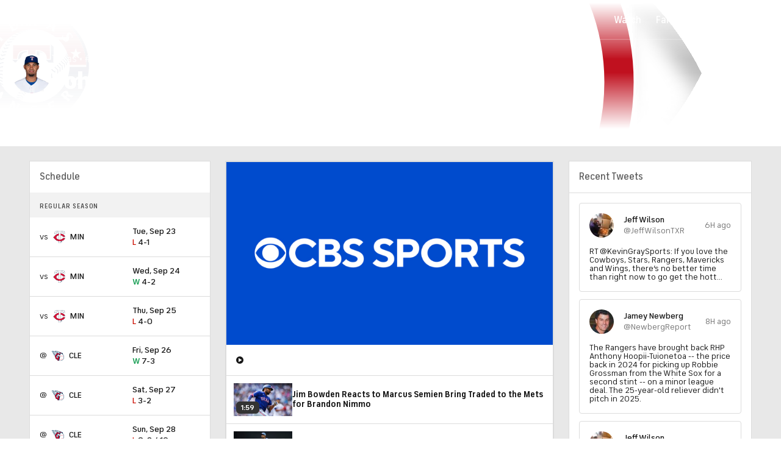

--- FILE ---
content_type: image/svg+xml
request_url: https://sports.cbsimg.net/fly/images/team-logos/305.svg
body_size: 4576
content:
<svg width="500" height="500" viewBox="0 0 500 500" fill="none" xmlns="http://www.w3.org/2000/svg">
<g id="Style=Regular, Color=Dark">
<g id="Guardians_winged__G_ (1) 1" clip-path="url(#clip0_37_290)">
<g id="g10">
<g id="g12">
<g id="g14">
<g id="g20">
<path id="path22" d="M223.417 436.299L270.384 460.283L296.971 449.069C312.458 454.312 329.053 457.154 346.314 457.154C431.193 457.154 500 388.408 500 303.605C500 259.436 481.333 219.622 451.452 191.609L453.034 156.834C453.034 156.834 453.034 141.193 441.552 138.064L163.926 38.9999L130.527 45.2569C130.527 45.2569 129.483 68.198 146.183 85.925L35.5501 46.2999L0.0638952 52.5563C0.0638952 52.5563 -3.06713 90.0968 34.5062 111.995C34.5062 111.995 29.2875 144.321 64.7737 165.177C64.7737 165.177 60.5988 195.417 89.823 212.102C89.823 212.102 84.6042 236.085 119.047 259.027L161.839 385.203L207.762 408.143L230.723 400.844L223.417 436.299Z" fill="#00385D"/>
</g>
<g id="g24">
<path id="path26" d="M243.248 377.903L233.855 432.127L268.297 448.812L302.739 296.566L244.292 272.583L238.029 294.481L257.86 312.208L252.641 340.364C252.641 340.364 250.554 347.663 242.204 348.705L202.543 357.048L171.232 268.411L229.68 181.861L315.263 215.23L316.308 184.989C316.308 184.989 318.394 176.647 307.958 172.476L216.111 139.107L128.44 261.112L169.144 378.946L207.762 398.759L243.248 377.903Z" fill="#E50022"/>
</g>
<g id="g28">
<path id="path30" d="M328.31 284.575L309.523 289.788L253.163 265.805L269.862 260.591L328.31 284.575Z" fill="white"/>
</g>
<g id="g32">
<path id="path34" d="M204.109 264.762L181.147 272.061L209.328 347.142L230.202 341.927L204.109 264.762Z" fill="white"/>
</g>
<g id="g36">
<path id="path38" d="M345.009 110.43L328.31 115.645L146.705 49.9494L165.491 45.7783L345.009 110.43Z" fill="white"/>
</g>
<g id="g40">
<path id="path42" d="M357.534 114.602L340.835 118.773L419.113 147.971C419.113 147.971 423.288 147.971 427.462 154.227L443.64 148.492C443.64 148.492 443.64 144.321 431.115 141.193L357.534 114.602Z" fill="white"/>
</g>
<g id="g44">
<path id="path46" d="M322.048 120.858L306.393 142.757L209.328 108.345C209.328 108.345 195.759 96.8746 194.715 74.9759L322.048 120.858Z" fill="white"/>
</g>
<g id="g48">
<path id="path50" d="M187.41 71.8479C187.41 71.8479 188.454 89.5749 195.759 103.131L165.492 92.7037C165.492 92.7037 141.487 74.9761 139.399 55.1638L187.41 71.8479Z" fill="white"/>
</g>
<g id="g52">
<path id="path54" d="M323.092 171.955C323.092 171.955 319.961 165.698 307.436 162.569L228.114 133.372L245.858 128.158L332.485 159.441C332.485 159.441 339.791 161.527 340.835 165.698L323.092 171.955Z" fill="white"/>
</g>
<g id="g56">
<path id="path58" d="M232.289 123.987L213.502 129.201L16.2412 58.2915L38.1589 54.1203L232.289 123.987Z" fill="white"/>
</g>
<g id="g60">
<path id="path62" d="M208.283 134.414L184.279 166.741L115.393 139.628C115.393 139.628 69.4702 125.03 69.4702 85.4039L208.283 134.414Z" fill="white"/>
</g>
<g id="g64">
<path id="path66" d="M61.121 82.2753L7.89201 62.4624C7.89201 62.4624 5.80486 100.002 77.8205 125.029C77.8205 125.029 63.7307 111.994 61.121 82.2753" fill="white"/>
</g>
<g id="g68">
<path id="path70" d="M180.103 174.04L162.361 198.023L127.918 185.511C127.918 185.511 93.476 171.955 92.4321 139.628L180.103 174.04Z" fill="white"/>
</g>
<g id="g72">
<path id="path74" d="M84.0821 136.5C84.0821 136.5 81.995 153.185 96.6068 171.955C96.6068 171.955 45.4649 160.484 41.29 116.687C41.29 116.687 71.0361 131.808 84.0821 136.5" fill="white"/>
</g>
<g id="g76">
<path id="path78" d="M157.142 205.323L141.486 226.179C141.486 226.179 115.394 214.708 113.306 186.553L157.142 205.323Z" fill="white"/>
</g>
<g id="g80">
<path id="path82" d="M106.522 184.989C106.522 184.989 103.391 199.588 119.047 218.358C119.047 218.358 74.1673 205.845 72.0796 170.39L106.522 184.989Z" fill="white"/>
</g>
<g id="g84">
<path id="path86" d="M122.7 252.249L137.312 234.521C137.312 234.521 107.044 222.008 97.6509 216.794C97.6509 216.794 98.1722 240.257 122.7 252.249Z" fill="white"/>
</g>
<g id="g88">
<path id="path90" d="M422.244 169.869C424.331 158.399 415.981 155.27 415.981 155.27L329.354 122.945L314.22 145.364L330.92 150.578C330.92 150.578 376.843 145.364 419.634 168.305L422.244 169.869Z" fill="#E50022"/>
</g>
<g id="g92">
<path id="path94" d="M343.964 159.105C343.288 158.714 345.53 159.086 346.314 159.086C426.201 159.086 490.962 223.79 490.962 303.605C490.962 383.422 426.201 448.125 346.314 448.125C330.643 448.125 315.555 445.635 301.422 441.03L340.313 280.925L270.384 252.77L236.986 263.198L228.636 296.566L248.466 315.337L245.335 335.149C245.335 335.149 244.292 340.363 238.029 340.363L210.893 261.112L251.597 199.588L318.395 226.701L348.662 215.23L350.75 169.348C350.75 169.348 349.704 162.418 343.964 159.105Z" fill="white"/>
</g>
<g id="g96">
<path id="path98" d="M457.208 374.775C461.383 376.86 458.251 385.203 458.251 385.203H460.339C463.471 382.074 461.383 374.775 461.383 374.775C463.471 374.775 471.82 363.304 471.82 363.304H467.645C465.557 368.518 457.208 374.775 457.208 374.775Z" fill="#E50022"/>
</g>
<g id="g100">
<path id="path102" d="M458.773 363.826H455.642C455.642 363.826 453.555 372.168 447.292 375.297C447.292 375.297 451.989 379.989 448.858 386.246L451.467 386.767C451.467 386.767 454.598 376.339 450.424 375.297C450.424 375.297 457.73 371.125 458.773 363.826Z" fill="#E50022"/>
</g>
<g id="g104">
<path id="path106" d="M443.178 364.612C443.178 364.612 441.295 374.018 435.646 377.781C435.646 377.781 442.236 382.484 438.941 388.598L441.766 387.658C441.766 387.658 442.472 378.486 439.177 377.546C439.177 377.546 445.766 370.491 446.238 364.847L443.178 364.612Z" fill="#E50022"/>
</g>
<g id="g108">
<path id="path110" d="M432.821 367.904H429.526C429.056 376.37 424.349 381.543 424.349 381.543C428.585 382.955 429.526 391.891 429.526 391.891H431.88C433.293 387.188 427.643 381.073 427.643 381.073C429.526 379.662 432.821 367.904 432.821 367.904Z" fill="#E50022"/>
</g>
<g id="g112">
<path id="path114" d="M415.875 386.247C415.875 386.247 421.524 374.018 419.17 372.137L415.875 373.078C415.875 373.078 415.404 385.306 412.109 387.658C412.109 387.658 421.994 392.831 419.17 397.064L422.465 395.653C422.465 395.653 421.288 390.244 415.875 386.247Z" fill="#E50022"/>
</g>
<g id="g116">
<path id="path118" d="M403.4 393.067C403.4 393.067 408.107 382.719 406.46 377.781L402.694 379.662C402.694 379.662 402.223 392.361 399.869 394.242C399.869 394.242 409.755 398.004 408.813 402.708L411.403 401.532C411.403 401.532 409.519 394.477 403.4 393.067" fill="#E50022"/>
</g>
<g id="g120">
<path id="path122" d="M391.632 399.181C391.632 399.181 396.339 388.834 394.691 383.895L390.926 385.777C390.926 385.777 390.455 398.475 388.101 400.356C388.101 400.356 397.987 404.119 397.045 408.822L399.635 407.646C399.635 407.646 397.751 400.592 391.632 399.181" fill="#E50022"/>
</g>
<g id="g124">
<path id="path126" d="M380.569 405.06C382.452 401.298 381.04 390.95 381.04 390.95L377.274 392.831C379.628 398.005 376.333 406.471 376.333 406.471C380.334 407.646 386.924 414.231 386.924 414.231L390.455 412.585C389.043 408.352 380.569 405.06 380.569 405.06Z" fill="#E50022"/>
</g>
<g id="g128">
<path id="path130" d="M368.565 409.998C368.565 409.998 369.507 397.77 368.094 397.299L365.035 398.945C365.035 398.945 367.389 405.06 364.563 411.644C364.563 411.644 374.45 414.936 376.332 420.11L378.686 418.699C378.686 418.699 373.273 410.939 368.565 409.998Z" fill="#E50022"/>
</g>
<g id="g132">
<path id="path134" d="M356.326 416.112C356.326 416.112 358.68 404.825 356.326 402.002L353.267 403.649C353.267 403.649 356.091 413.526 352.325 417.288C352.325 417.288 361.74 419.639 364.564 425.284L368.095 423.638C368.095 423.638 361.505 415.642 356.326 416.112Z" fill="#E50022"/>
</g>
<g id="g136">
<path id="path138" d="M346.44 420.345C346.44 420.345 347.382 408.117 345.97 407.646L342.91 409.293C342.91 409.293 345.263 415.407 342.439 421.991C342.439 421.991 352.325 425.283 354.208 430.457L356.561 429.046C356.561 429.046 351.148 421.286 346.44 420.345Z" fill="#E50022"/>
</g>
<g id="g140">
<path id="path142" d="M335.378 425.284C337.261 420.58 333.966 411.644 333.966 411.644L331.142 413.526C334.437 415.407 332.083 426.224 332.083 426.224C335.378 427.165 343.381 434.22 343.381 434.22L346.205 433.279C344.793 428.106 335.378 425.284 335.378 425.284Z" fill="#E50022"/>
</g>
<g id="g144">
<path id="path146" d="M325.022 428.105C325.493 424.343 324.08 414.936 324.08 414.936L320.785 416.818C323.61 418.229 322.197 429.046 322.197 429.046C325.022 429.516 333.024 436.571 333.024 436.571L335.378 435.631C333.024 431.868 325.022 428.105 325.022 428.105Z" fill="#E50022"/>
</g>
<g id="g148">
<path id="path150" d="M314.665 430.457C316.548 427.635 313.724 417.758 313.724 417.758L310.429 419.64C313.724 422.462 311.37 431.398 311.37 431.398C314.665 431.398 322.197 438.923 322.197 438.923L325.022 437.982C323.139 433.749 314.665 430.457 314.665 430.457Z" fill="#E50022"/>
</g>
<g id="g152">
<path id="path154" d="M468.127 242.328C468.127 242.328 467.656 255.027 470.01 257.378L472.363 255.967C472.363 255.967 469.303 246.796 470.01 239.506C470.01 239.506 464.831 239.977 462.008 234.803L460.124 236.684C460.124 236.684 463.419 243.739 468.127 242.328Z" fill="#E50022"/>
</g>
<g id="g156">
<path id="path158" d="M461.537 252.205C461.537 252.205 460.125 265.374 461.066 267.256L463.891 265.374C463.891 265.374 463.184 253.381 463.891 248.913C463.891 248.913 456.358 248.442 454.476 242.799L452.593 245.15C452.593 245.15 458.712 251.735 461.537 252.205Z" fill="#E50022"/>
</g>
<g id="g160">
<path id="path162" d="M452.122 259.73C452.122 259.73 448.826 270.548 450.71 273.84L454.004 272.429C454.004 272.429 452.827 265.139 455.417 257.379C455.417 257.379 447.414 255.027 445.531 248.913L442.707 250.795C442.707 250.795 448.356 258.32 452.122 259.73" fill="#E50022"/>
</g>
<g id="g164">
<path id="path166" d="M438 278.073L441.295 277.602C440.354 271.959 445.061 262.553 445.061 262.553C436.823 261.377 435.175 252.205 435.175 252.205L431.41 253.616C431.88 259.73 440.824 264.433 440.824 264.433C438.471 269.608 438 278.073 438 278.073Z" fill="#E50022"/>
</g>
<g id="g168">
<path id="path170" d="M423.171 254.557H418.699C418.229 261.612 427.643 267.256 427.643 267.256C422.936 269.608 422.936 279.954 422.936 279.954H427.173C426.231 274.781 432.821 265.844 432.821 265.844C424.583 265.139 423.171 254.557 423.171 254.557Z" fill="#E50022"/>
</g>
<g id="g172">
<path id="path174" d="M406.46 280.424H411.167C410.697 275.251 418.228 267.726 418.228 267.726C411.873 264.198 409.756 254.557 409.756 254.557H406.931C404.577 257.849 413.992 267.726 413.992 267.726C410.697 269.137 406.46 280.424 406.46 280.424Z" fill="#E50022"/>
</g>
<g id="g176">
<path id="path178" d="M391.161 279.249H395.397C395.397 279.249 399.164 269.842 403.635 267.726C403.635 267.726 396.574 261.141 397.045 253.146L392.338 252.205C392.338 252.205 394.691 263.963 398.457 267.256C398.457 267.256 390.69 275.016 391.161 279.249Z" fill="#E50022"/>
</g>
<g id="g180">
<path id="path182" d="M373.979 276.662L378.686 277.132C378.686 277.132 381.275 267.96 388.572 265.845C388.572 265.845 381.511 256.438 382.923 250.323L378.215 249.383C378.215 249.383 380.569 262.552 383.393 264.904C383.393 264.904 374.921 271.959 373.979 276.662Z" fill="#E50022"/>
</g>
<g id="g184">
<path id="path186" d="M373.037 263.023C373.037 263.023 365.976 255.498 367.859 246.091L362.681 244.68C362.681 244.68 364.093 259.73 367.859 261.612C367.859 261.612 358.444 267.726 357.974 272.899L362.446 273.605C362.446 273.605 365.27 265.609 373.037 263.023Z" fill="#E50022"/>
</g>
<g id="g188">
<path id="path190" d="M342.91 267.256L347.146 268.666C347.146 268.666 353.031 259.495 357.503 259.26C357.503 259.26 351.854 247.972 353.267 241.388L349.029 240.447C349.029 240.447 349.5 252.675 352.795 256.908C352.795 256.908 344.793 261.611 342.91 267.256Z" fill="#E50022"/>
</g>
<g id="g192">
<path id="path194" d="M327.846 262.082L332.318 263.729C332.318 263.729 337.496 254.792 343.38 254.086C343.38 254.086 338.673 245.621 339.615 236.684L335.849 235.273C335.849 235.273 335.378 248.913 338.203 251.735C338.203 251.735 330.671 255.968 327.846 262.082Z" fill="#E50022"/>
</g>
<g id="g196">
<path id="path198" d="M313.253 256.908L317.019 258.79C317.019 258.79 321.962 249.618 328.317 248.442C328.317 248.442 323.61 237.625 325.493 231.981L321.256 230.57C321.256 230.57 322.197 244.68 324.08 246.561C324.08 246.561 315.136 251.264 313.253 256.908" fill="#E50022"/>
</g>
<g id="g200">
<path id="path202" d="M311.371 227.749L307.134 226.808C307.134 226.808 307.134 239.507 309.488 241.858C309.488 241.858 301.014 246.561 299.131 252.675L302.897 253.616C302.897 253.616 307.369 244.445 314.195 243.739C314.195 243.739 309.488 230.57 311.371 227.749" fill="#E50022"/>
</g>
<g id="g204">
<path id="path206" d="M297.248 223.986L293.011 223.515C293.011 223.515 291.599 234.333 294.894 237.625C294.894 237.625 285.009 245.15 285.009 249.383L289.01 250.088C289.01 250.088 294.188 239.741 300.072 239.036C300.072 239.036 295.365 232.451 297.248 223.986" fill="#E50022"/>
</g>
<g id="g208">
<path id="path210" d="M283.597 221.164H278.889C278.889 221.164 277.477 231.981 280.772 234.333C280.772 234.333 270.887 241.388 269.475 246.561L273.711 247.032C273.711 247.032 280.066 237.39 285.48 235.744C285.48 235.744 281.243 224.927 283.597 221.164" fill="#E50022"/>
</g>
<g id="g212">
<path id="path214" d="M270.416 220.694L266.179 220.223C266.179 220.223 264.767 230.1 267.12 232.922C267.12 232.922 258.647 239.507 256.765 245.621L260.295 245.856C260.295 245.856 265.473 235.039 271.358 233.863C271.358 233.863 267.12 225.867 270.416 220.694" fill="#E50022"/>
</g>
<g id="g216">
<path id="path218" d="M258.176 220.223H254.411C254.411 220.223 252.527 230.57 254.411 233.392C254.411 233.392 246.408 239.506 245.466 244.68H248.527C248.527 244.68 252.763 235.508 258.176 233.392C258.176 233.392 254.881 224.926 258.176 220.223" fill="#E50022"/>
</g>
<g id="g220">
<path id="path222" d="M246.879 221.634H243.113C243.113 221.634 241.23 231.511 243.584 234.333C243.584 234.333 236.993 240.447 235.581 245.621H238.641C238.641 245.621 242.407 236.449 246.879 233.863C246.879 233.863 243.113 226.337 246.879 221.634" fill="#E50022"/>
</g>
</g>
</g>
</g>
</g>
</g>
<defs>
<clipPath id="clip0_37_290">
<rect width="500" height="421.283" fill="white" transform="translate(0 39)"/>
</clipPath>
</defs>
</svg>


--- FILE ---
content_type: image/svg+xml
request_url: https://sports.cbsimg.net/fly/images/team-logos/light/313.svg
body_size: 17515
content:
<?xml version="1.0" encoding="UTF-8" standalone="no"?>
<svg width="500px" height="502px" viewBox="0 0 500 502" version="1.1" xmlns="http://www.w3.org/2000/svg" xmlns:xlink="http://www.w3.org/1999/xlink">
    <!-- Generator: Sketch 39.1 (31720) - http://www.bohemiancoding.com/sketch -->
    <title>TEX</title>
    <desc>Created with Sketch.</desc>
    <defs></defs>
    <g id="MLB" stroke="none" stroke-width="1" fill="none" fill-rule="evenodd">
        <g id="TEX">
            <g transform="translate(0.000000, 1.000000)">
                <g id="Group-3" fill="#FFFFFF">
                    <path d="M249.494015,1.02507432 C111.924386,1.02507432 0,112.94946 0,250.519089 C0,388.088719 111.924386,500 249.494015,500 C387.057092,500 498.974926,388.088719 498.974926,250.519089 C498.974926,112.94946 387.057092,1.02507432 249.494015,1.02507432" id="Fill-1"></path>
                </g>
                <path d="M479.534599,250.505985 C479.514943,249.071057 479.462525,247.642681 479.429765,246.207753 L407.670259,246.207753 C406.543284,207.405727 391.322563,168.937862 361.706697,139.328548 C300.135836,77.7445822 200.267466,77.7511344 138.690052,139.321996 C108.982456,169.036145 93.7486309,207.65471 92.7002816,246.581228 L19.5255046,246.509153 C19.4992959,247.87856 19.4730872,249.175892 19.4468784,250.473224 C19.4403262,250.866355 19.4272219,251.226725 19.4272219,251.646065 C19.4272219,252.68131 19.4927437,253.70345 19.5058481,254.738695 L92.6871773,254.738695 C93.643796,293.783152 108.890725,332.545865 138.690052,362.345192 C200.267466,423.929158 300.122731,423.929158 361.706697,362.332088 C391.597755,332.447583 406.851236,293.534169 407.722676,254.365221 L479.47563,254.365221 C479.495286,253.329976 479.554256,252.307835 479.554256,251.27259 C479.554256,251.017055 479.534599,250.76152 479.534599,250.505985" id="Fill-4" fill="#FFFFFF"></path>
                <path d="M249.494015,20.445744 C123.97385,20.445744 21.6877249,121.486954 19.5255046,246.502601 L92.7002816,246.581228 C93.7486309,207.65471 108.982456,169.036145 138.690052,139.321996 C200.267466,77.7511344 300.135836,77.7445822 361.706697,139.328548 C391.322563,168.937862 406.543284,207.405727 407.670259,246.207753 L479.429765,246.207753 C479.462525,247.642681 479.514943,249.071057 479.534599,250.505985 C479.534599,250.512537 479.554256,250.512537 479.554256,250.519089 C479.554256,123.649175 376.350825,20.445744 249.494015,20.445744" id="Fill-5" fill="#B02534"></path>
                <path d="M479.554256,251.27259 C479.554256,252.307835 479.495286,253.329976 479.47563,254.365221 L407.722676,254.365221 C406.851236,293.534169 391.597755,332.447583 361.706697,362.332088 C318.468843,405.583046 256.400016,418.327042 201.925168,400.858923 L203.104561,399.122594 C199.645009,398.277363 195.287807,395.341985 192.725904,392.904573 C187.032057,394.359157 183.932874,391.738284 180.008117,390.578548 L179.647747,391.78415 C164.885679,384.393287 151.001604,374.656744 138.690052,362.345192 C132.85861,356.520302 127.754459,350.256415 123.036888,343.81562 C124.602859,344.74603 126.398158,345.741961 127.859294,346.259584 L126.450575,343.887694 C126.450575,343.887694 122.434087,341.247164 119.203861,338.613187 C116.596092,334.714638 114.204545,330.717806 111.983355,326.648901 C116.655062,330.894715 119.845975,331.635112 123.377601,333.312471 L122.296491,328.254186 C119.289039,327.304119 113.28724,324.735663 108.851412,320.37191 C98.7151854,299.686669 93.2375606,277.291308 92.6871773,254.738695 L19.5058481,254.738695 C19.4927437,253.70345 19.4272219,252.68131 19.4272219,251.646065 C19.4272219,251.226725 19.4403262,250.866355 19.4468784,250.473224 C19.4468784,250.499433 19.4272219,250.492881 19.4272219,250.519089 C19.4272219,249.16934 19.5058481,247.845799 19.5255046,246.502601 C21.6877249,121.486954 123.97385,20.445744 249.494015,20.445744 C376.350825,20.445744 479.554256,123.649175 479.554256,250.519089 C479.554256,250.512537 479.534599,250.512537 479.534599,250.505985 C479.534599,250.76152 479.554256,251.017055 479.554256,251.27259 L479.554256,251.27259 Z M187.706932,395.525446 C189.128755,395.610624 190.471953,395.512342 191.972403,395.197837 C193.67597,397.071761 195.137107,398.126662 196.729287,399.043968 C193.695627,397.949754 190.681623,396.809674 187.706932,395.525446 L187.706932,395.525446 Z M249.494015,9.48394226 C116.373318,9.48394226 8.45886794,117.404944 8.45886794,250.519089 C8.45886794,383.626682 116.373318,491.547684 249.494015,491.547684 C382.614712,491.547684 490.516058,383.626682 490.516058,250.519089 C490.516058,117.404944 382.614712,9.48394226 249.494015,9.48394226 L249.494015,9.48394226 Z" id="Fill-6" fill="#212F57"></path>
                <path d="M82.8457988,308.289685 C82.2757589,309.816343 80.9915311,310.969527 79.1634721,311.664059 C77.1650563,312.371695 75.0552535,312.253755 73.4106556,311.356106 L73.4041034,311.356106 C72.1526365,310.681231 71.2156744,309.587017 70.6980519,308.197954 C70.6980519,308.197954 69.8004029,305.786751 69.3679588,304.61391 C70.6128736,304.188018 80.342865,300.918479 81.5419144,300.512244 C81.8891801,301.442654 82.6623377,303.604874 82.6623377,303.604874 C83.0227077,304.587701 83.1930645,305.505007 83.1930645,306.356791 C83.1930645,307.051322 83.0816774,307.693436 82.8457988,308.289685 L82.8457988,308.289685 Z M82.9309772,322.285147 C85.6763417,321.269559 87.5699225,319.343217 88.6575849,316.519226 C90.1580347,312.633782 89.8762909,307.123396 87.9106361,301.776815 L82.3805938,286.719899 L81.52881,287.538922 C81.52881,287.538922 78.4754929,290.4743 78.4623885,290.493956 C78.4034189,290.467748 74.7341965,291.791289 74.7341965,291.791289 C74.7341965,291.791289 67.3891997,294.431818 67.3105735,294.464579 C67.3105735,294.281118 62.8878501,292.420298 62.8878501,292.420298 L62.1867665,292.132002 C62.1867665,292.132002 59.9917853,296.987169 59.7493546,297.531001 C59.1989712,297.734118 47.4378032,302.025798 47.4115944,302.03235 C47.3984901,301.986485 43.3951064,301.763711 43.3951064,301.763711 L42.2419222,301.691637 L47.2215811,315.588816 C47.2215811,315.588816 51.1135777,311.500254 51.1266821,311.48715 C51.1790995,311.533015 61.0794477,307.850688 63.8248122,306.8351 C63.9296472,307.129948 64.5521045,308.866277 64.7421178,309.436317 C64.1655257,310.078431 50.6156118,325.030512 50.6156118,325.030512 L54.566578,336.293714 C54.566578,336.293714 58.0654436,330.940581 58.1637263,330.802985 C58.3930527,330.560554 69.6300462,318.792834 70.4556212,317.921393 C73.9413824,321.931329 78.8096542,323.772493 82.9309772,322.285147 L82.9309772,322.285147 Z" id="Fill-7" fill="#FFFFFF"></path>
                <path d="M110.122536,371.478935 C108.700712,373.95566 104.808715,380.704409 104.029006,382.067263 C103.019969,380.914078 99.4621343,376.864829 98.4006806,375.659228 C99.9732045,375.09574 107.416484,372.442106 110.122536,371.478935 L110.122536,371.478935 Z M119.151443,361.152695 C119.151443,361.152695 102.862717,366.846542 102.8103,366.859646 C102.803747,366.748259 97.9354757,365.555762 97.9354757,365.555762 L97.3261227,365.405062 C97.3261227,365.405062 95.3866766,369.51328 95.1376936,370.017798 C94.5348928,370.220916 81.5091535,374.597774 81.5091535,374.597774 C81.5091535,374.597774 81.5943319,374.637087 81.6074362,374.643639 C80.9915311,374.669848 79.8645556,374.827101 77.4074871,375.200575 C77.4009349,375.200575 75.468041,375.528184 75.468041,375.528184 L83.7958653,385.094371 C83.7958653,385.094371 85.7418636,380.973048 85.9580856,380.494739 C86.4167384,380.304725 91.1932796,378.411145 91.959885,378.109744 C92.5757902,378.804276 100.222187,387.485918 100.818436,388.173897 C100.399096,388.901189 97.9158191,393.245286 97.6930449,393.658074 C97.1819747,393.808774 92.7920122,395.138867 92.7920122,395.138867 L103.642427,407.548701 C103.642427,407.548701 105.044594,401.206188 105.051146,401.17998 C105.064251,401.304471 107.862033,396.632765 107.862033,396.632765 C107.862033,396.632765 112.271652,389.300872 112.310965,389.248455 C112.35683,389.379499 116.64851,387.695588 116.64851,387.695588 L117.225102,387.479366 C117.225102,387.479366 116.347109,381.569297 116.340557,381.54964 C116.465049,381.575849 123.901776,366.263398 123.901776,366.263398 L124.117998,365.811297 L119.859079,360.910264 L119.151443,361.152695 L119.151443,361.152695 Z" id="Fill-8" fill="#FFFFFF"></path>
                <path d="M185.518503,414.703685 C185.433324,414.644715 179.968804,425.79653 179.968804,425.79653 C179.968804,425.79653 178.376623,429.052965 177.302065,431.241394 C176.587877,427.303532 172.040663,402.228329 172.040663,402.228329 L161.393366,397.019344 L161.485096,398.32978 C161.485096,398.32978 161.806153,403.289783 161.806153,403.315991 C161.740631,403.217708 158.903536,409.01639 158.903536,409.01639 C158.903536,409.01639 157.11479,412.659404 156.878912,413.15737 C156.341633,413.360487 151.761657,415.116472 151.761657,415.116472 C151.761657,415.116472 153.249003,420.685828 153.262107,420.731693 C153.09175,420.705484 149.383215,428.207734 149.383215,428.207734 C149.383215,428.207734 147.227547,432.564935 147.201338,432.604248 C147.14892,432.538726 143.813859,434.982691 143.813859,434.982691 L142.804823,435.723087 L154.932913,441.744543 C154.932913,441.744543 154.205621,435.624804 154.192517,435.6117 C154.297352,435.6117 161.891332,420.345114 164.636696,414.821624 C165.33778,418.877425 170.6516,449.607162 170.6516,449.607162 L175.644363,452.123201 C175.644363,452.123201 183.723205,435.592043 183.755965,435.513417 C183.841144,435.651013 187.94281,433.757432 187.94281,433.757432 L188.51285,433.488793 C188.51285,433.488793 187.261383,428.391195 187.248279,428.332225 C187.418636,428.332225 190.491609,422.04213 190.491609,422.04213 C190.491609,422.04213 192.509682,417.894598 192.529338,417.861837 C192.607964,417.881494 195.785773,415.372008 195.785773,415.372008 L196.722735,414.631611 L184.994328,408.682229 C184.994328,408.682229 185.518503,414.690581 185.518503,414.703685" id="Fill-9" fill="#FFFFFF"></path>
                <path d="M260.842396,448.506396 C260.770322,448.506396 260.750665,452.326318 260.750665,452.326318 L260.724456,459.77615 C259.86612,460.038237 258.883293,460.837604 255.862737,460.811395 C248.445666,460.752425 244.081912,454.108512 243.046667,447.556329 C243.112189,447.510464 246.375176,444.254029 246.375176,444.254029 L246.873142,443.762615 C246.873142,443.762615 243.852586,440.178571 243.439798,439.687158 C243.466007,439.529905 243.65602,438.389826 243.65602,438.389826 C245.182679,433.148079 249.317106,427.513202 256.327942,427.683559 C261.386227,427.788394 265.14718,429.020204 266.922821,431.149664 C266.916269,431.136559 267.551831,431.922821 267.551831,431.922821 L268.849163,433.534658 L269.091594,425.514786 L268.587076,425.167521 C264.963719,422.710452 261.857984,421.858668 256.301733,421.806251 C245.621675,421.707968 235.904788,428.253599 232.661458,437.721503 C232.648353,437.767368 232.130731,439.687158 232.111074,439.726471 C232.078313,439.654397 229.031548,442.819101 229.031548,442.819101 L228.586,443.29741 L231.966926,447.746343 C233.794985,458.432953 244.081912,466.544555 255.810319,466.642838 C264.046413,466.721464 266.444512,465.522414 269.255398,464.126799 L270.893444,463.307777 C270.893444,463.307777 270.958966,448.30983 270.958966,448.250861 C271.063801,448.250861 273.108082,444.614399 273.108082,444.614399 L273.743643,443.480872 L258.182209,443.362932 C258.182209,443.362932 260.829291,448.46053 260.842396,448.506396" id="Fill-10" fill="#FFFFFF"></path>
                <path d="M345.974906,437.072837 C345.948697,437.007315 339.462036,439.850962 339.462036,439.850962 C339.462036,439.850962 336.939446,440.951729 335.950066,441.390725 C335.648666,440.650329 331.121108,429.852331 330.610038,428.607417 C331.75667,428.116003 337.588112,425.599965 337.601217,425.593413 C337.614321,425.626174 341.853583,425.383743 341.853583,425.383743 L342.928141,425.331325 L339.199949,416.348283 C339.199949,416.348283 335.137596,420.12234 335.131044,420.12234 C335.117939,420.096131 328.362639,423.024957 328.362639,423.024957 C328.362639,423.024957 328.27746,423.06427 328.238147,423.077374 C327.740182,421.897982 324.280629,413.884662 323.782663,412.718373 C324.844117,412.259721 333.787846,408.413589 334.122008,408.256337 C334.534795,408.289098 341.709435,408.682229 341.709435,408.682229 L338.033661,399.961274 L336.998416,400.413374 L309.636501,412.299034 L314.445803,415.817556 C314.445803,416.020674 318.894735,426.392779 319.281314,427.310084 C319.032331,427.847363 316.909423,432.388026 316.909423,432.388026 C316.909423,432.388026 321.744934,434.163668 322.30187,434.366785 C322.531196,434.923721 327.189798,446.350728 327.202903,446.383488 C327.137381,446.396593 326.803219,450.550677 326.803219,450.550677 L326.698384,451.828352 L354.708966,439.628188 L351.105265,431.162768 C351.105265,431.162768 346.001115,437.059732 345.974906,437.072837" id="Fill-11" fill="#FFFFFF"></path>
                <path d="M394.212076,372.881102 C394.212076,374.270165 393.727214,375.574049 392.7837,376.674816 C392.7837,376.681368 391.145654,378.633919 390.333183,379.603642 C389.330699,378.686336 381.73672,371.799992 380.80631,370.954761 C381.435319,370.207812 382.942321,368.464931 382.942321,368.464931 C384.161027,367.023451 385.504225,366.197876 386.912944,366.007863 C388.524781,365.765432 390.149722,366.309263 391.630516,367.580386 C393.248905,368.976001 394.179315,370.882687 394.212076,372.756611 L394.212076,372.881102 L394.212076,372.881102 Z M401.360507,372.114497 C401.963308,370.44369 402.402304,368.746675 402.402304,367.14139 C402.402304,363.904612 401.242568,360.982338 399.02793,359.069101 C396.80674,357.155864 394.192419,356.441676 391.211176,356.880672 C387.096405,357.483473 382.444355,360.438507 378.768581,364.776052 L368.389923,377.008977 C368.389923,377.008977 373.716848,378.588054 373.743057,378.588054 L373.743057,378.594606 C373.743057,378.712545 382.444355,386.306525 382.536086,386.385151 C382.509877,386.385151 382.496773,386.476882 382.496773,386.634134 C382.496773,387.649722 382.90956,391.246871 382.90956,391.246871 L382.994739,391.993819 C382.994739,391.993819 388.321663,391.522062 388.891703,391.476197 C389.370013,391.882432 398.883782,400.059556 398.883782,400.059556 C398.883782,400.1906 400.593902,403.696018 400.593902,403.696018 L401.104972,404.737815 L410.73668,393.572895 C410.73668,393.572895 405.304921,392.170728 405.298369,392.170728 C405.298369,392.105207 397.212975,385.231967 394.978681,383.344938 C395.358708,382.905942 396.44637,381.674132 396.80674,381.267896 C397.645419,381.45791 417.269207,385.978916 417.269207,385.978916 L425.112169,376.995873 C425.112169,376.995873 418.697583,376.53722 418.605852,376.530668 C418.487913,376.504459 402.625078,372.442106 401.360507,372.114497 L401.360507,372.114497 Z" id="Fill-12" fill="#FFFFFF"></path>
                <path d="M454.354561,305.373963 C452.768933,301.829233 449.761481,299.24112 445.869484,298.087936 C444.14626,297.550657 442.075771,297.668596 440.765334,297.996206 L440.765334,298.002758 C438.583457,298.599006 436.657115,300.001174 435.851197,300.74157 C435.824988,300.767779 433.197563,303.342787 433.197563,303.342787 C433.125489,303.408309 432.280257,304.437001 431.972305,304.810476 C431.421921,304.82358 428.119621,304.862893 428.119621,304.862893 C428.119621,304.862893 426.868154,309.816343 426.822289,310.032565 C426.750215,310.039118 426.34398,310.478114 426.34398,310.478114 C423.369289,313.629714 421.397082,313.636266 420.486328,313.361074 C418.566539,312.607573 415.297,309.659091 416.869524,305.301889 C418.160304,301.691637 419.523158,299.843921 421.9016,298.513828 L422.497849,298.173115 L422.530609,297.34754 L420.859803,293.580034 L419.850767,294.110761 C416.94815,295.630868 414.399351,299.326299 412.669574,304.515627 C410.34355,311.500254 411.719508,320.450536 418.881044,323.267974 C420.008019,323.693866 421.678826,324.211489 423.297215,323.896984 C425.275974,323.497301 427.353016,322.442399 429.154866,320.955054 C429.181075,320.928845 430.347363,319.860839 430.347363,319.860839 C430.314603,319.8936 430.806016,319.487365 430.871538,319.434948 C430.910851,319.579096 434.134525,319.631513 434.134525,319.631513 L434.724222,319.638065 C434.724222,319.638065 436.30985,314.022845 436.30985,314.003188 C436.375372,314.022845 440.162533,309.750821 440.162533,309.750821 C441.610566,308.374863 443.654847,307.568945 444.958731,307.883449 C447.160264,308.505907 448.680371,309.829448 449.584572,311.598537 C450.7181,313.806623 450.849143,316.5913 449.971151,319.65117 C448.123435,324.807737 444.50663,326.426127 441.800579,326.865123 L440.850512,327.022375 L440.765334,327.992098 L442.28544,331.877543 L443.084807,331.798916 C446.282272,331.484412 451.871284,327.671041 454.249726,320.168792 C456.077785,314.455289 456.110546,309.331482 454.354561,305.373963" id="Fill-13" fill="#FFFFFF"></path>
                <path d="M119.446292,134.185084 C119.446292,134.047489 109.375587,125.55586 109.211782,125.411712 C109.224887,125.411712 109.231439,125.378951 109.231439,125.319981 C109.231439,124.651659 108.556564,120.897258 108.556564,120.897258 L108.432072,120.196174 C108.432072,120.196174 103.897962,120.667931 103.347579,120.720349 C102.90203,120.353427 95.904299,114.456462 94.9149194,113.624335 C95.6815248,112.687373 99.0755555,108.585706 99.0886598,108.559498 C99.1279729,108.62502 104.526972,106.200712 104.526972,106.200712 L105.69326,105.68309 L98.3548154,99.9433774 L97.8830582,100.519969 L75.5925325,127.121831 L82.6623377,132.94017 C82.6623377,132.94017 84.3724574,126.152108 84.3790095,126.132452 C84.4248748,126.165213 87.6616531,122.319082 88.7558676,121.008645 C89.7583516,121.83422 96.7953959,127.62635 97.2147356,127.973615 C97.2868096,128.517446 97.8109842,133.130183 97.8109842,133.130183 C97.8109842,133.130183 102.44993,132.920513 102.980656,132.894304 C103.4131,133.254675 113.22827,141.516977 113.22827,141.516977 C113.22827,141.674229 114.918733,145.317243 114.918733,145.317243 L115.429804,146.41801 L124.943573,135.036868 C124.943573,135.036868 119.465948,134.191637 119.446292,134.185084" id="Fill-14" fill="#FFFFFF"></path>
                <path d="M151.329213,80.3916641 C151.106439,80.9485996 149.363558,85.4958144 149.363558,85.4958144 C149.363558,85.4958144 154.212173,86.8979815 154.782213,87.0683383 C155.063957,87.6383782 160.68573,99.0260718 160.705386,99.0588327 C160.633312,99.0719371 160.607104,102.83289 160.607104,102.83289 L160.593999,104.110566 L187.156548,90.1609685 L183.14006,82.1017838 C183.14006,82.1017838 178.723889,88.024957 178.723889,88.0380613 C178.684576,87.9790917 170.212604,92.4607847 168.436962,93.3977468 C167.821057,92.2118018 162.579311,81.9510836 161.989614,80.7978994 C163.11659,80.2082029 169.229776,76.9976334 169.255985,76.9910812 C169.255985,77.0369465 173.043147,76.5389806 173.043147,76.5389806 L174.1046,76.3948326 L170.179843,68.5125567 C170.179843,68.5125567 166.654768,72.2669574 166.648216,72.2735096 C166.635112,72.2407487 161.078861,75.1302613 159.460472,75.9689407 C158.877327,74.8485174 154.808422,66.9990025 154.212173,65.8720271 C155.417775,65.2430175 164.951201,60.3026717 164.97741,60.2895674 C164.983962,60.3616414 170.776091,60.2502543 170.776091,60.2502543 L172.007902,60.2240455 L167.676909,51.8438038 L166.995482,52.2041738 L140.780199,65.9834142 L145.504322,68.9187921 C145.504322,69.1219097 150.549503,78.8781098 151.329213,80.3916641" id="Fill-15" fill="#FFFFFF"></path>
                <path d="M325.060339,77.7838953 C326.318358,76.6045024 333.250567,70.1309459 335.432444,68.0801127 C335.091731,71.0482514 334.023725,80.2999335 333.840264,81.9248748 C332.405336,81.25 326.567341,78.4915311 325.060339,77.7838953 L325.060339,77.7838953 Z M315.671061,87.0421296 C316.031431,86.6752073 319.92998,82.7766586 320.565541,82.147649 C321.443534,82.5538844 332.490514,87.7694218 333.381611,88.1887615 C333.276776,89.0864106 332.680527,94.4264395 332.62811,94.9506141 C332.228427,95.2782233 328.978544,98.0432444 328.978544,98.0432444 L342.901932,104.569218 C342.901932,104.569218 341.807718,98.7639845 341.807718,98.7574323 C341.853583,98.7574323 343.688194,85.4040839 343.720955,85.2009662 C343.845447,85.3058011 347.619504,81.9183226 347.619504,81.9183226 L348.150231,81.4400133 C348.150231,81.4400133 344.317204,76.5651893 344.297547,76.552085 C344.474456,76.5389806 345.286927,58.841535 345.286927,58.841535 L345.319688,58.3304647 L339.842063,55.7030394 L339.462036,56.0568573 C339.462036,56.0568573 326.075927,68.4339305 326.030062,68.4666914 C326.010405,68.3553043 320.945568,69.1350141 320.945568,69.1350141 L320.296902,69.239849 C320.296902,69.239849 320.323111,73.7870638 320.329663,74.3833125 C319.838249,74.8223087 309.767544,83.8774253 309.767544,83.8774253 C309.872379,83.7987991 306.150739,86.124824 306.150739,86.124824 L304.958242,86.8717728 L315.526913,91.8317752 C315.526913,91.8317752 315.644852,87.5663042 315.671061,87.0421296 L315.671061,87.0421296 Z" id="Fill-16" fill="#FFFFFF"></path>
                <path d="M388.832734,145.965909 C392.174347,147.014258 395.692869,146.62768 398.982065,144.852038 C400.567693,144.019911 401.943651,142.467043 402.546452,141.399038 C403.752054,139.348205 404.073111,136.897688 404.079663,136.124531 L404.151737,132.376682 C404.151737,132.304608 404.020693,130.817263 403.98138,130.312744 C404.374511,129.906509 406.615358,127.62635 406.615358,127.62635 C406.615358,127.62635 404.079663,123.308461 404.014141,123.190522 C404.033798,123.177417 404.04035,123.059478 404.04035,122.91533 C404.04035,122.699108 404.033798,122.174934 404.033798,122.037338 C404.033798,118.715381 404.924894,116.487639 406.582597,115.766899 C408.581012,114.882354 413.147884,114.993741 415.106986,119.25266 C416.777793,122.849808 417.111954,125.228251 416.338797,128.006376 L416.155336,128.674699 L420.014571,130.181701 L420.270106,129.395439 C421.573991,125.300325 419.47074,119.966848 418.101334,117.142857 C414.897317,110.63654 407.76199,105.342376 400.82978,108.323619 C399.755222,108.769168 398.261325,109.581638 397.363675,110.898627 C396.256357,112.517016 395.522512,114.692341 395.30629,117.018366 L395.201455,118.643307 C395.201455,118.558129 395.129381,119.377151 395.116277,119.481986 C394.985233,119.396808 392.757491,121.53282 392.757491,121.53282 L392.325047,121.945607 C392.325047,121.945607 395.070412,126.93837 395.076964,126.964579 C395.070412,126.964579 395.070412,127.023549 395.070412,127.128384 C395.070412,128.071898 395.319394,132.796022 395.319394,132.796022 C395.24732,134.925481 394.297254,137.087701 393.045787,137.873963 C391.453607,138.909208 389.409326,139.204056 387.41091,138.692986 C385.530433,138.221229 382.830934,136.819062 380.668714,132.854991 C378.250958,127.62635 379.744856,123.75401 381.422215,121.441089 L381.985703,120.661379 L377.929901,118.89229 L377.556427,119.337838 C375.243506,122.188038 374.522766,128.70746 377.80541,135.194121 C380.694923,140.887967 384.508293,144.616159 388.832734,145.965909" id="Fill-17" fill="#FFFFFF"></path>
                <path d="M239.154671,75.8772101 C239.554354,75.3661399 246.663472,66.1668753 247.764239,64.7450516 C248.786379,66.265158 255.397532,76.1196409 255.42374,76.158954 C255.417188,76.158954 255.417188,76.1851627 255.417188,76.231028 C255.417188,76.7158895 255.718589,79.349867 255.718589,79.349867 L255.797215,80.031294 L270.467552,80.0116375 L265.120971,74.7698913 C265.120971,74.7436825 256.950399,62.6221444 255.580993,60.5909678 C255.961019,59.9750626 257.441813,57.6359333 257.441813,57.6359333 C257.441813,57.6359333 255.548232,55.5130261 254.97164,54.86436 C255.666171,53.9339501 264.865436,41.6027421 264.865436,41.6027421 L269.11125,36.6951573 L255.915154,36.6558442 L256.367255,37.7238499 C256.367255,37.7238499 257.415604,40.1678141 257.684243,40.809928 C257.219038,41.4258332 250.752034,50.0091926 249.65782,51.457225 C248.642231,49.9043577 242.568358,40.593706 242.548701,40.5543929 C242.555253,40.5543929 242.555253,40.5281842 242.555253,40.4757667 C242.555253,39.984353 242.266957,37.3438233 242.266957,37.3438233 L242.188331,36.6558442 L228.494269,36.6951573 L232.858023,41.6879205 C232.858023,41.7010249 240.465107,53.2787318 241.768992,55.257491 C241.408621,55.8733962 239.908172,58.2977038 239.908172,58.2977038 C239.908172,58.2977038 242.090049,60.4009545 242.764923,61.0561727 C242.011422,62.0586567 232.156939,75.0712917 232.156939,75.0778438 C232.137283,75.0778438 228.369778,78.6356791 228.369778,78.6356791 L226.947954,79.9854287 L240.065424,79.8412807 C240.065424,79.8412807 239.285714,76.4406979 239.154671,75.8772101" id="Fill-18" fill="#FFFFFF"></path>
                <polyline id="Fill-19" fill="#FFFFFF" points="434.311434 173.779925 439.952863 191.143209 458.233453 191.143209 443.438625 201.888789 449.086606 219.252073 434.311434 208.519598 419.52971 219.252073 425.177691 201.888789 410.395967 191.143209 428.670005 191.143209 434.311434 173.779925"></polyline>
                <polyline id="Fill-20" fill="#FFFFFF" points="63.1499374 173.779925 68.7979189 191.143209 87.0588523 191.143209 72.2902324 201.875685 77.9316617 219.252073 63.1499374 208.519598 48.3878697 219.252073 54.0227468 201.875685 39.2475747 191.143209 57.5085081 191.143209 63.1499374 173.779925"></polyline>
                <path d="M238.984314,96.811434 C238.984314,96.811434 236.736915,94.9899272 235.13163,93.8760562 C233.965342,93.9743389 232.805606,94.1250391 231.652421,94.2560828 C232.713875,94.6557659 236.605872,96.1824245 237.143151,97.0866257 L238.984314,96.811434" id="Fill-22" fill="#212F57"></path>
                <path d="M231.750704,99.0129675 C231.750704,99.0129675 229.339501,96.916269 225.85374,95.0095838 C224.451573,95.232358 223.069062,95.5075497 221.679999,95.7565326 C224.268111,96.4248553 226.672762,97.9646182 229.267427,99.2357417 L231.750704,99.0129675" id="Fill-23" fill="#212F57"></path>
                <path d="M218.010777,102.787025 L222.210726,101.450379 C222.210726,101.450379 216.75931,98.7705367 214.773999,98.7246714 C213.784619,98.2529143 213.24734,97.8466789 212.454526,97.7156353 C210.567497,98.1808402 208.71323,98.6853583 206.839305,99.2160851 C208.058011,99.4060984 210.560945,99.9106165 211.484803,100.965518 C214.289137,100.467552 216.235135,101.876271 218.010777,102.787025" id="Fill-24" fill="#212F57"></path>
                <path d="M207.186571,107.674953 L211.412729,106.187608 C210.940972,105.407898 205.483003,103.036008 202.436238,102.977038 C201.32892,102.099046 200.149527,101.836958 199.160147,101.633841 C197.535206,102.177672 195.929921,102.747712 194.324636,103.350512 C194.868467,103.468452 197.830054,104.156431 199.264982,105.388241 C202.193808,104.890275 205.08332,106.338308 207.186571,107.674953" id="Fill-25" fill="#212F57"></path>
                <path d="M187.674171,109.483355 C190.819218,109.181955 194.213249,111.101745 196.25753,112.392525 L200.765432,111.23934 C198.341124,109.057464 193.905297,107.33424 191.356497,107.465283 C190.288492,105.866551 188.027989,106.698678 186.593061,106.521769 L181.023705,109.050911 C181.744445,109.050911 187.084474,108.127054 187.674171,109.483355" id="Fill-26" fill="#212F57"></path>
                <path d="M185.492294,119.409912 L189.430156,116.422117 C186.344078,114.75131 181.521671,113.834005 178.999081,113.958496 C177.741062,113.5195 177.917971,113.106713 176.469938,112.929804 L171.057835,115.871734 C171.745814,115.911047 176.319238,116.002777 176.928591,117.345975 C180.04743,117.077335 183.50043,118.164998 185.492294,119.409912" id="Fill-27" fill="#212F57"></path>
                <path d="M162.598967,128.150524 C166.274742,127.469097 171.660636,126.00796 176.922039,127.193905 L180.873005,123.681936 C174.930175,122.640138 168.626975,122.941539 165.436062,123.780218 C164.662905,122.587721 162.867607,121.369015 162.867607,121.369015 L159.106654,124.533719 C160.901952,125.097207 161.504753,126.617313 162.598967,128.150524" id="Fill-28" fill="#212F57"></path>
                <path d="M152.030297,139.996871 C155.070509,138.483316 161.753736,137.415311 168.522141,138.332616 L172.007902,133.837819 C161.753736,133.103974 157.547234,134.407859 154.356321,135.954174 C153.262107,134.099906 151.65027,133.018796 151.65027,133.018796 L148.537983,135.895204 C150.333281,136.45214 150.909873,138.483316 152.030297,139.996871" id="Fill-29" fill="#212F57"></path>
                <path d="M145.039118,148.691617 C143.977664,146.830797 142.04477,144.937216 142.04477,144.937216 L139.581149,148.822661 C141.841652,150.067575 141.62543,151.528712 142.713093,153.068475 C145.772962,151.528712 152.01064,148.612991 158.798701,149.556505 L162.271358,145.061708 C151.65027,145.297586 145.812275,146.234549 145.039118,148.691617" id="Fill-30" fill="#212F57"></path>
                <path d="M137.556525,162.189114 C136.481967,159.620658 133.625215,156.541132 133.625215,156.541132 L131.784052,160.957303 C133.415545,162.189114 134.437686,165.20967 135.564661,166.749433 C138.604874,165.170357 142.536184,162.189114 149.27838,163.171941 L152.475845,157.949851 C143.872829,157.949851 138.32313,159.699284 137.556525,162.189114" id="Fill-31" fill="#212F57"></path>
                <path d="M131.233668,175.221405 C129.877367,171.820822 126.817497,168.905101 126.817497,168.905101 L124.982886,173.799581 C127.269598,175.037944 127.63652,178.0585 128.737287,179.552398 C131.784052,178.045396 136.364028,175.227957 143.178298,176.132159 L145.989184,170.955934 C137.707225,170.955934 131.980617,172.74468 131.233668,175.221405" id="Fill-32" fill="#212F57"></path>
                <path d="M124.982886,190.868018 C123.449675,187.827805 120.094958,184.040643 120.094958,184.040643 L118.587956,189.125137 C120.841907,190.389708 121.890256,193.410264 122.991023,194.963132 C126.04434,193.410264 129.785636,190.887674 136.573697,191.824636 L138.74247,186.930156 C128.435886,187.559165 125.756044,188.424053 124.982886,190.868018" id="Fill-33" fill="#212F57"></path>
                <path d="M118.784521,204.902793 C117.690307,203.048525 113.890041,198.416132 113.890041,198.416132 L112.874452,203.494074 C115.161164,204.758645 116.183305,207.766097 117.31028,209.325516 C120.330836,207.766097 125.41533,204.994524 132.183735,205.892173 L133.88075,200.84044 C123.927985,201.436688 119.577335,202.412964 118.784521,204.902793" id="Fill-34" fill="#212F57"></path>
                <path d="M115.115299,221.833633 C114.034189,219.966261 109.349378,213.4796 109.349378,213.4796 L108.287924,218.898255 C110.535323,220.988402 112.219234,224.867294 113.320001,226.433266 C116.366766,224.880398 121.136755,220.634584 127.872399,221.597755 L128.933852,217.063644 C119.085922,217.804041 117.513398,218.898255 115.115299,221.833633" id="Fill-35" fill="#212F57"></path>
                <path d="M110.993976,243.724476 C112.310965,241.103603 117.284071,238.646534 124.091789,239.210022 L124.937021,234.269676 C116.864732,234.734881 113.22827,236.064974 112.166817,238.377895 C110.974319,236.530179 104.965968,230.299053 104.965968,230.299053 L104.173154,235.553904 C108.176537,238.9938 109.827687,242.289548 110.993976,243.724476" id="Fill-36" fill="#212F57"></path>
                <path d="M108.700712,261.762635 C108.949695,261.480891 109.277304,260.557033 109.952179,259.724906 C111.164333,258.263769 114.650094,256.199832 122.145791,256.514337 L122.571683,251.875391 C113.935906,251.973674 111.15778,254.090029 110.423936,254.941813 C109.742509,255.538061 109.47387,256.691246 109.290408,257.339912 C107.960315,253.808285 102.246812,248.12099 102.246812,248.12099 L101.906098,253.179276 C103.897962,254.070372 107.586841,260.242529 108.700712,261.762635" id="Fill-37" fill="#212F57"></path>
                <path d="M121.084337,290.736387 L120.940189,285.776385 C114.433872,282.854111 111.085706,283.371734 108.700712,284.787005 C107.593393,282.893424 101.060867,280.495325 101.060867,280.495325 L101.368819,285.481537 C104.015901,286.103994 107.239575,287.735487 108.366551,289.268698 C111.400211,287.715831 115.7181,287.859979 121.084337,290.736387" id="Fill-38" fill="#212F57"></path>
                <path d="M107.934107,276.000528 C109.342826,273.641742 110.921902,272.423036 121.025368,274.552496 L121.071233,269.730089 C109.159365,269.153497 109.323169,270.228055 108.949695,271.754714 C107.934107,269.861133 101.073971,263.990377 101.073971,263.990377 L101.172254,269.559732 C103.406548,270.896378 106.898862,274.4149 107.934107,276.000528" id="Fill-39" fill="#212F57"></path>
                <path d="M109.493526,303.061043 C110.07667,301.501623 111.976803,302.366512 114.433872,303.454174 C116.622301,304.46321 118.247242,305.622946 120.756728,306.998905 L120.625685,302.006141 C115.134955,298.481067 109.762166,295.794672 108.99556,298.245189 C107.921002,296.390921 102.214051,293.802809 102.214051,293.802809 L103.491727,299.345955 C106.446761,300.112561 108.386207,301.514728 109.493526,303.061043" id="Fill-40" fill="#212F57"></path>
                <path d="M110.810515,315.621577 C113.411731,315.307072 115.685339,316.303004 121.254694,320.286731 L120.841907,315.56916 C115.154612,310.812275 112.389591,311.080915 110.371519,311.080915 C109.2642,309.05629 104.749746,306.579565 104.749746,306.579565 L105.450829,311.605089 C107.842376,312.581364 109.683539,313.944218 110.810515,315.621577" id="Fill-41" fill="#212F57"></path>
                <path d="M342.901932,272.737541 C341.119739,271.492626 338.079526,269.76285 332.457753,263.597246 L328.297117,266.132941 C330.177593,267.54166 338.656118,277.337173 342.620189,275.85638 C342.620189,275.85638 340.82489,287.977918 341.139395,294.241805 L345.693162,291.326084 C345.53591,288.030336 345.758684,274.133156 346.571155,270.889826 C346.748064,270.719469 344.028908,273.530355 342.901932,272.737541" id="Fill-42" fill="#212F57"></path>
                <path d="M354.925188,264.422821 C350.672821,258.198248 347.829174,255.41357 345.359001,253.729659 L342.312236,256.003266 C343.589912,256.370189 347.03636,259.803532 351.911184,267.063351 L354.826905,264.6587 C355.239693,272.711332 355.875254,280.364282 354.997262,284.040056 L358.515784,281.307796 C359.22342,275.417384 359.039959,268.570353 358.194727,262.31957 L354.925188,264.422821" id="Fill-43" fill="#212F57"></path>
                <path d="M196.67687,385.094371 C190.983023,386.542403 185.715068,383.993604 181.796863,382.827316 L180.7092,386.168929 C186.226138,389.025681 191.539959,388.586684 195.569551,387.721796 C197.777637,390.873396 199.651561,392.642486 204.552593,394.470545 L206.302026,391.928298 C201.086489,391.292736 199.042208,388.619445 196.67687,385.094371" id="Fill-44" fill="#212F57"></path>
                <path d="M200.69991,375.973733 C194.973302,377.421765 188.938742,375.331619 184.987776,374.171882 L183.343178,377.939387 C189.312216,379.983668 194.842259,380.403008 198.884955,379.557777 C200.942341,382.945255 203.176635,386.162377 208.097324,387.996988 L209.905727,384.786418 C205.830269,383.115612 202.030003,380.946839 200.69991,375.973733" id="Fill-45" fill="#212F57"></path>
                <path d="M207.127601,363.930821 L206.524801,364.887439 C200.824402,366.355128 193.911849,365.084005 189.973987,363.930821 L187.949362,367.508312 C193.453196,369.218432 198.249394,369.487072 204.369132,368.805645 L204.683637,368.242157 C206.911379,372.324167 207.481419,374.755027 213.214579,378.116296 L215.999257,374.905727 C212.389004,373.451142 207.992489,367.632804 207.127601,363.930821" id="Fill-46" fill="#212F57"></path>
                <path d="M212.755926,356.612033 L212.434869,357.070685 C206.957245,358.119035 200.457479,355.262283 196.539274,354.109099 L194.285323,357.496577 C199.802261,360.38609 205.175051,360.608864 210.017114,360.608864 L210.30541,360.189524 C212.323482,364.651561 214.262928,369.277402 219.150857,371.125117 L221.928982,367.901443 C218.331834,366.459963 213.627367,360.320568 212.755926,356.612033" id="Fill-47" fill="#212F57"></path>
                <path d="M202.364164,346.161301 C202.86213,346.39718 203.419066,346.652715 203.982554,346.901698 L203.982554,344.424973 L202.364164,346.161301" id="Fill-48" fill="#212F57"></path>
                <path d="M296.591105,319.703587 C293.629518,316.610957 293.747457,307.457558 294.05541,302.504107 L292.686004,303.316578 C287.155962,302.412377 281.180371,296.908543 278.41535,293.154143 L278.074636,293.291738 L278.074636,264.409717 C278.074636,253.991746 292.502543,250.001467 292.502543,250.001467 C292.502543,250.001467 288.577785,248.442047 284.829937,245.624609 L278.972285,247.275759 C278.841242,247.30852 266.123455,250.990847 266.123455,259.626623 L266.123455,310.582949 C266.123455,314.042501 267.545279,316.34887 274.477488,316.34887 L278.061532,316.34887 C278.074636,316.014708 278.094293,315.680547 278.074636,315.326729 L278.074636,299.902891 C281.671785,303.061043 285.452394,305.655707 288.315698,305.976764 L289.567165,305.24292 C289.61303,311.447837 289.088855,315.117059 290.576201,319.461156 L287.516332,316.617509 L287.516332,347.517603 L204.238089,347.517603 L217.322798,359.881572 L222.996988,359.881572 C223.835667,361.250978 224.80539,362.312432 225.997888,362.646593 L228.710491,359.881572 L297.600141,359.881572 L297.600141,326.000235 L292.620482,321.367841 L296.591105,319.703587" id="Fill-49" fill="#212F57"></path>
                <path d="M312.984666,293.213112 L311.628364,294.019031 C306.085217,293.121382 300.116179,287.617548 297.344606,283.850043 L292.188038,285.992607 C296.859744,290.867431 303.051557,296.194355 307.244954,296.685769 L308.502973,295.945372 C308.55539,303.270713 307.618428,306.9858 310.376897,312.548604 L315.526913,310.412592 C312.558774,307.326514 312.689818,298.146906 312.984666,293.213112" id="Fill-50" fill="#212F57"></path>
                <path d="M332.320157,283.679686 L332.136696,283.371734 C330.308637,284.007295 327.989164,283.45036 325.90557,281.687823 C323.848185,279.918733 316.98805,271.787475 316.98805,271.787475 L311.333516,274.873553 C314.609607,278.247927 325.328978,286.772317 327.523959,286.844391 L327.838464,286.608512 C327.871225,293.783152 326.967024,297.511344 329.718941,303.02173 L334.842748,300.872614 C331.887713,297.79964 332.025309,288.61348 332.320157,283.679686" id="Fill-51" fill="#212F57"></path>
                <path d="M364.773118,256.632276 C362.663316,252.963054 358.351979,248.055469 355.08244,245.794966 L352.14051,248.409286 C355.08244,250.152167 361.123553,255.760836 362.938507,260.150798 L364.891058,258.073756 C365.474202,265.071487 365.434889,272.940659 364.62897,276.603329 L368.252327,273.720368 C368.835472,267.410616 368.448893,260.111485 367.32847,254.764904 L364.773118,256.632276" id="Fill-52" fill="#212F57"></path>
                <path d="M373.847892,249.555918 C374.752093,251.908152 375.459729,254.764904 374.745541,268.943827 L378.198541,265.726706 C378.296824,255.092513 377.720232,252.189896 376.580152,246.836763 L373.847892,249.555918" id="Fill-53" fill="#212F57"></path>
                <path d="M382.45746,240.474593 C384.056192,245.840831 385.058676,254.974574 384.174132,260.268737 L387.358492,256.068788 C387.895771,250.080093 386.021847,242.610605 384.914528,237.264024 L382.45746,240.474593" id="Fill-54" fill="#212F57"></path>
                <path d="M389.173447,230.73805 L387.935084,232.860957 C391.401189,237.309889 392.731282,242.315757 393.130965,248.998983 L395.581482,245.23803 C395.502856,238.259955 390.903223,229.145869 389.173447,230.73805" id="Fill-55" fill="#212F57"></path>
                <path d="M393.452022,223.602723 L392.770595,224.43485 L393.281666,223.602723 C391.43395,219.887635 389.186551,215.864595 385.648373,213.407526 L383.728583,215.96943 C386.637752,217.77128 389.664861,222.121929 391.506024,226.511892 L392.449538,224.959024 C394.054823,226.341535 396.918127,228.438233 398.798604,239.301752 L400.246636,235.521143 C398.661008,225.194903 393.845153,221.302906 393.452022,223.602723" id="Fill-56" fill="#212F57"></path>
                <path d="M397.389884,215.451807 L397.068827,216.349456 C395.240768,212.680234 394.041719,210.164196 389.920396,206.396691 L388.49202,208.670298 C392.357808,212.116746 394.067928,214.023431 395.869778,219.075164 L396.780531,217.148823 L396.669144,217.443671 C398.837917,219.238969 401.294985,222.121929 402.782331,230.043518 L403.909306,225.542169 C403.47031,219.828665 398.15649,213.486152 397.389884,215.451807" id="Fill-57" fill="#212F57"></path>
                <path d="M363.403712,237.585081 L360.474887,240.199402 C363.39716,241.93573 369.444825,247.544398 371.246675,251.940913 L373.66443,249.372457 C371.823267,245.65737 366.961547,240.035597 363.403712,237.585081" id="Fill-58" fill="#212F57"></path>
                <path d="M372.255711,229.165526 L369.484138,231.406372 C371.50221,232.756122 378.539254,238.666191 380.360761,243.07581 L382.483668,240.146984 C380.642505,236.405688 375.951142,231.661907 372.255711,229.165526" id="Fill-59" fill="#212F57"></path>
                <path d="M386.565678,234.643151 L388.308559,232.041934 C386.473948,228.300638 383.38787,223.569962 379.836587,221.106341 L377.418831,223.674797 C380.321448,225.45699 384.724515,230.246636 386.565678,234.643151" id="Fill-60" fill="#212F57"></path>
                <path d="M398.837917,210.865279 L399.925579,208.617881 C398.084416,204.856928 397.10814,203.854444 392.99337,199.687256 L392.220212,201.987072 C395.09662,204.457245 397.029514,206.494973 398.837917,210.865279" id="Fill-61" fill="#212F57"></path>
                <path d="M399.643835,209.731752 C400.921511,210.655609 402.199186,211.952942 403.529279,214.062744 C403.136148,212.385386 402.703704,210.708027 402.251604,209.043772 L400.711841,207.320548 L399.643835,209.731752" id="Fill-62" fill="#212F57"></path>
                <path d="M398.222011,196.352194 C397.625763,195.592141 396.80674,194.694492 395.601138,193.508547 L394.972129,195.657663 C397.121245,197.983688 399.211391,200.453861 400.882198,204.227918 C400.069727,201.567732 399.172078,198.953411 398.222011,196.352194" id="Fill-63" fill="#212F57"></path>
                <polyline id="Fill-64" fill="#212F57" points="305.842787 224.271045 318.403321 236.163257 338.93131 236.163257 338.93131 168.413687 327.550168 157.772942 327.550168 224.271045 305.842787 224.271045"></polyline>
                <path d="M266.123455,230.030414 C266.123455,238.06339 279.037807,243.206853 279.168851,243.259271 L284.482671,245.342865 C281.167266,242.774409 278.074636,239.242783 278.074636,234.800403 L278.074636,191.516684 L280.118917,191.641175 C288.060163,192.322602 293.78677,194.425853 297.855676,197.505379 C291.26418,190.907331 280.629987,187.30363 266.123455,187.264317 L266.123455,230.030414" id="Fill-65" fill="#212F57"></path>
                <path d="M225.028165,187.133273 C198.550794,187.133273 187.746245,196.319434 187.720036,219.081716 L187.693827,224.271045 L161.524409,224.271045 L173.455934,235.455621 L198.334572,235.455621 L198.354229,231.275329 C198.354229,207.962662 200.64094,193.266116 225.368878,190.802496 L225.368878,187.133273 L225.028165,187.133273" id="Fill-66" fill="#212F57"></path>
                <path d="M261.890745,310.582949 L261.890745,259.626623 C261.890745,251.63296 268.685358,247.242998 273.416034,245.034912 C268.744328,242.420591 261.890745,237.473693 261.890745,230.030414 L261.890745,182.776072 L264.125039,182.900563 C264.125039,182.900563 266.143111,183.005398 266.031724,183.005398 C293.865397,183.005398 309.819962,195.585589 309.819962,217.535401 C309.819962,217.535401 309.806857,218.79342 309.800305,220.038335 L323.317458,220.038335 L323.317458,161.743565 L165.560554,161.743565 L165.560554,220.038335 L183.657683,220.038335 C183.76907,218.845838 183.867353,217.653341 183.867353,217.653341 L183.513535,218.832734 C183.513535,193.980304 196.309948,182.900563 225.028165,182.900563 L229.601588,182.900563 L229.601588,230.030414 C229.601588,238.109255 223.743937,242.708887 219.543988,245.113539 C223.776698,247.295415 229.601588,251.554334 229.601588,259.626623 L229.601588,310.117744 C229.601588,316.669926 225.087134,320.58158 217.519363,320.58158 L208.215264,320.58158 L208.215264,343.278341 L283.270517,343.278341 L283.270517,320.58158 L274.477488,320.58158 C266.116903,320.58158 261.890745,317.22031 261.890745,310.582949" id="Fill-67" fill="#B02534"></path>
            </g>
        </g>
    </g>
</svg>

--- FILE ---
content_type: image/svg+xml
request_url: https://sports.cbsimg.net/fly/images/team-logos/309.svg
body_size: 31738
content:
<?xml version="1.0" encoding="UTF-8"?>
<svg id="Layer_1" data-name="Layer 1" xmlns="http://www.w3.org/2000/svg" xmlns:xlink="http://www.w3.org/1999/xlink" viewBox="0 0 60 60">
  <image width="500" height="500" transform="scale(.12)" xlink:href="[data-uri]"/>
</svg>